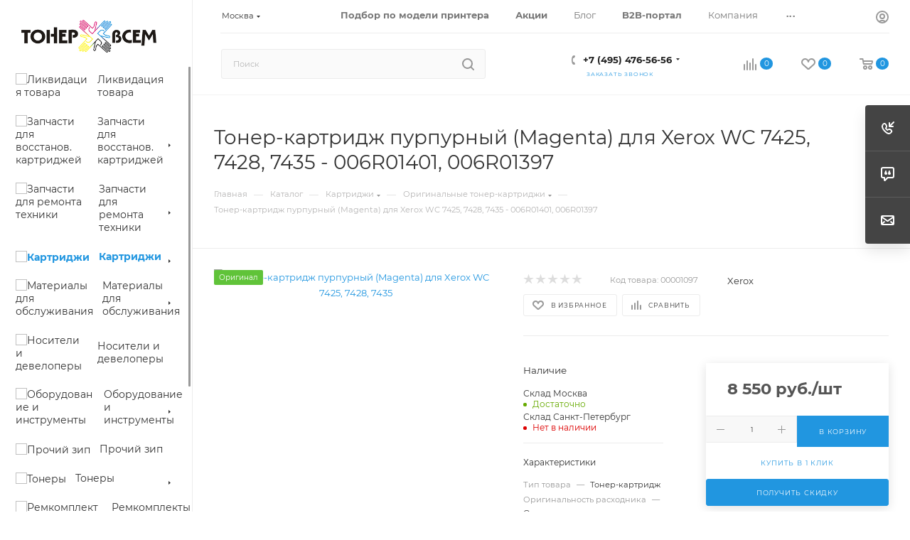

--- FILE ---
content_type: text/html; charset=UTF-8
request_url: https://tonervsem.ru/bitrix/components/bitrix/sale.prediction.product.detail/ajax.php
body_size: -9
content:
	<script>
	BX.ready(function () {
		BX.onCustomEvent('onHasNewPrediction', ['', 'sale_gift_product_283137096']);
	});
	</script>
	

--- FILE ---
content_type: text/html; charset=UTF-8
request_url: https://tonervsem.ru/ajax/bottom_panel.php
body_size: -30
content:


<link href="/bitrix/js/intranet/intranet-common.min.css?166601657961199"  rel="stylesheet" />


